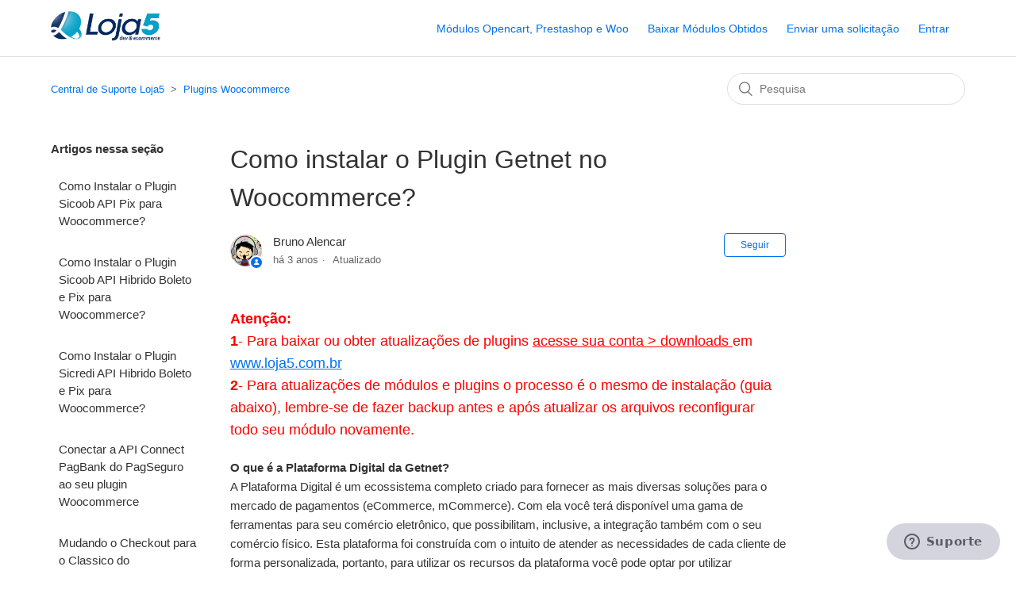

--- FILE ---
content_type: text/html; charset=utf-8
request_url: https://loja5.zendesk.com/hc/pt-br/articles/360029540291-Como-instalar-o-Plugin-Getnet-no-Woocommerce
body_size: 10864
content:
<!DOCTYPE html>
<html dir="ltr" lang="pt-BR">
<head>
  <meta charset="utf-8" />
  <!-- v26831 -->


  <title>Como instalar o Plugin Getnet no Woocommerce? &ndash; Central de Suporte Loja5</title>

  <meta name="csrf-param" content="authenticity_token">
<meta name="csrf-token" content="">

  <meta name="description" content="Atenção:1- Para baixar ou obter atualizações de plugins acesse sua conta &gt; downloads em www.loja5.com.br2- Para atualizações de..." /><meta property="og:image" content="https://loja5.zendesk.com/hc/theming_assets/01HZH32FHKCTTMPT92XRFZTP83" />
<meta property="og:type" content="website" />
<meta property="og:site_name" content="Central de Suporte Loja5" />
<meta property="og:title" content="Como instalar o Plugin Getnet no Woocommerce?" />
<meta property="og:description" content="Atenção:1- Para baixar ou obter atualizações de plugins acesse sua conta &gt; downloads em www.loja5.com.br2- Para atualizações de módulos e plugins o processo é o mesmo de instalação (guia abaixo)..." />
<meta property="og:url" content="https://loja5.zendesk.com/hc/pt-br/articles/360029540291-Como-instalar-o-Plugin-Getnet-no-Woocommerce" />
<link rel="canonical" href="https://loja5.zendesk.com/hc/pt-br/articles/360029540291-Como-instalar-o-Plugin-Getnet-no-Woocommerce">
<link rel="alternate" hreflang="pt-br" href="https://loja5.zendesk.com/hc/pt-br/articles/360029540291-Como-instalar-o-Plugin-Getnet-no-Woocommerce">
<link rel="alternate" hreflang="x-default" href="https://loja5.zendesk.com/hc/pt-br/articles/360029540291-Como-instalar-o-Plugin-Getnet-no-Woocommerce">

  <link rel="stylesheet" href="//static.zdassets.com/hc/assets/application-f34d73e002337ab267a13449ad9d7955.css" media="all" id="stylesheet" />
    <!-- Entypo pictograms by Daniel Bruce — www.entypo.com -->
    <link rel="stylesheet" href="//static.zdassets.com/hc/assets/theming_v1_support-e05586b61178dcde2a13a3d323525a18.css" media="all" />
  <link rel="stylesheet" type="text/css" href="/hc/theming_assets/600462/183229/style.css?digest=42480279486733">

  <link rel="icon" type="image/x-icon" href="/hc/theming_assets/01HZH32FNPYKS8ZN1S4YZ8XF2X">

    <script src="//static.zdassets.com/hc/assets/jquery-ed472032c65bb4295993684c673d706a.js"></script>
    

  <meta content="width=device-width, initial-scale=1.0" name="viewport" />

  <script type="text/javascript" src="/hc/theming_assets/600462/183229/script.js?digest=42480279486733"></script>
</head>
<body class="">
  
  
  

  <header class="header">
  <div class="logo">
    <a title="Página inicial" href="/hc/pt-br">
      <img src="/hc/theming_assets/01HZH32FHKCTTMPT92XRFZTP83" alt="Página inicial da Central de Ajuda de Central de Suporte Loja5">
    </a>
  </div>
  <div class="nav-wrapper">
    <span class="icon-menu" tabindex="0" role="button" aria-controls="user-nav" aria-expanded="false" aria-label="Alternar menu de navegação"></span>
    <nav class="user-nav" id="user-nav">
       <a href="https://www.loja5.com.br?ref=zendesk" target="_blank">Módulos Opencart, Prestashop e Woo</a>
      <a href="https://www.loja5.com.br/account/download.html" target="_blank">Baixar Módulos Obtidos</a>
      
      <a class="submit-a-request" href="/hc/pt-br/requests/new">Enviar uma solicitação</a>
    </nav>
      <a class="login" data-auth-action="signin" role="button" rel="nofollow" title="Abre uma caixa de diálogo" href="https://loja5.zendesk.com/access?brand_id=183229&amp;return_to=https%3A%2F%2Floja5.zendesk.com%2Fhc%2Fpt-br%2Farticles%2F360029540291-Como-instalar-o-Plugin-Getnet-no-Woocommerce&amp;locale=pt-br">Entrar</a>

  </div>
</header>


  <main role="main">
    <div class="container-divider"></div>
<div class="container">
  <nav class="sub-nav">
    <ol class="breadcrumbs">
  
    <li title="Central de Suporte Loja5">
      
        <a href="/hc/pt-br">Central de Suporte Loja5</a>
      
    </li>
  
    <li title="Plugins Woocommerce">
      
        <a href="/hc/pt-br/sections/360003704671-Plugins-Woocommerce">Plugins Woocommerce</a>
      
    </li>
  
</ol>

    <form role="search" class="search" data-search="" action="/hc/pt-br/search" accept-charset="UTF-8" method="get"><input type="hidden" name="utf8" value="&#x2713;" autocomplete="off" /><input type="hidden" name="category" id="category" value="200194025" autocomplete="off" />
<input type="search" name="query" id="query" placeholder="Pesquisa" aria-label="Pesquisa" /></form>
  </nav>

  <div class="article-container" id="article-container">
    <section class="article-sidebar">
      
        <section class="section-articles collapsible-sidebar">
        <h3 class="collapsible-sidebar-title sidenav-title">Artigos nessa seção</h3>
        <ul>
          
            <li>
              <a href="/hc/pt-br/articles/38436534135437-Como-Instalar-o-Plugin-Sicoob-API-Pix-para-Woocommerce" class="sidenav-item ">Como Instalar o Plugin Sicoob API Pix para Woocommerce?</a>
            </li>
          
            <li>
              <a href="/hc/pt-br/articles/35649031197581-Como-Instalar-o-Plugin-Sicoob-API-Hibrido-Boleto-e-Pix-para-Woocommerce" class="sidenav-item ">Como Instalar o Plugin Sicoob API Hibrido Boleto e Pix para Woocommerce?</a>
            </li>
          
            <li>
              <a href="/hc/pt-br/articles/34684585620109-Como-Instalar-o-Plugin-Sicredi-API-Hibrido-Boleto-e-Pix-para-Woocommerce" class="sidenav-item ">Como Instalar o Plugin Sicredi API Hibrido Boleto e Pix para Woocommerce?</a>
            </li>
          
            <li>
              <a href="/hc/pt-br/articles/33010950296973-Conectar-a-API-Connect-PagBank-do-PagSeguro-ao-seu-plugin-Woocommerce" class="sidenav-item ">Conectar a API Connect PagBank do PagSeguro ao seu plugin Woocommerce</a>
            </li>
          
            <li>
              <a href="/hc/pt-br/articles/29220244593293-Mudando-o-Checkout-para-o-Classico-do-Woocommerce" class="sidenav-item ">Mudando o Checkout para o Classico do Woocommerce</a>
            </li>
          
            <li>
              <a href="/hc/pt-br/articles/26402472522893-Como-Gerar-e-Configurar-os-Certificados-para-Integra%C3%A7%C3%A3o-Boleto-ou-Pix-no-Banco-do-Brasil" class="sidenav-item ">Como Gerar e Configurar os Certificados para Integração Boleto ou Pix no Banco do Brasil?</a>
            </li>
          
            <li>
              <a href="/hc/pt-br/articles/24459222076045-Como-Instalar-o-Plugin-PPN-Correios-Pr%C3%A9-Postagem-antigo-Sigep-em-sua-loja-Woocommerce" class="sidenav-item ">Como Instalar o Plugin PPN Correios Pré-Postagem (antigo Sigep) em sua loja Woocommerce?</a>
            </li>
          
            <li>
              <a href="/hc/pt-br/articles/23521250922765-Como-gerar-os-dados-de-uso-da-API-no-PagSeguro-PagBank-para-integra%C3%A7%C3%A3o-das-formas-de-pagamento-no-site" class="sidenav-item ">Como gerar os dados de uso da API no PagSeguro/PagBank para integração das formas de pagamento no site.</a>
            </li>
          
            <li>
              <a href="/hc/pt-br/articles/21877208423309-Como-Instalar-o-Plugin-API-Boleto-Banco-Ita%C3%BA-para-Woocommerce" class="sidenav-item ">Como Instalar o Plugin API Boleto Banco Itaú para Woocommerce?</a>
            </li>
          
            <li>
              <a href="/hc/pt-br/articles/18589128415757-Instalando-o-Gestor-de-Envios-e-Rastreamento-Correios-no-Woocommerce" class="sidenav-item ">Instalando o Gestor de Envios e Rastreamento Correios no Woocommerce?</a>
            </li>
          
        </ul>
        
          <a href="/hc/pt-br/sections/360003704671-Plugins-Woocommerce" class="article-sidebar-item">Exibir mais</a>
        
        </section>
      
    </section>

    <article class="article">
      <header class="article-header">
        <h1 title="Como instalar o Plugin Getnet no Woocommerce?" class="article-title">
          Como instalar o Plugin Getnet no Woocommerce?
          
        </h1>

        <div class="article-author">
          
            <div class="avatar article-avatar">
              
                <span class="icon-agent"></span>
              
              <img src="https://loja5.zendesk.com/system/photos/56738679/profile_image_379376899_600462.jpg" alt="" class="user-avatar"/>
            </div>
          
          <div class="article-meta">
            
              
                Bruno Alencar
              
            

            <ul class="meta-group">
              
                <li class="meta-data"><time datetime="2023-02-03T20:14:26Z" title="2023-02-03T20:14:26Z" data-datetime="relative">3 de fevereiro de 2023 20:14</time></li>
                <li class="meta-data">Atualizado</li>
              
            </ul>
          </div>
        </div>

        
          <a class="article-subscribe" title="Abrir um diálogo de acesso" rel="nofollow" role="button" data-auth-action="signin" aria-selected="false" href="/hc/pt-br/articles/360029540291-Como-instalar-o-Plugin-Getnet-no-Woocommerce/subscription.html">Seguir</a>
        
      </header>

      <section class="article-info">
        <div class="article-content">
          <div class="article-body"><h4><span class="wysiwyg-font-size-large"><span class="wysiwyg-color-red"><strong>Atenção:<br>1</strong>- Para baixar ou obter atualizações de plugins <span class="wysiwyg-underline">acesse sua conta &gt; downloads </span>em <a href="https://www.loja5.com.br/" target="_blank" rel="noopener noreferrer"><span class="wysiwyg-underline">www.loja5.com.br</span></a><br><strong>2</strong>- Para atualizações de módulos e plugins o processo é o mesmo de instalação (guia abaixo), lembre-se de fazer backup antes e após atualizar os arquivos reconfigurar todo seu módulo novamente.</span></span></h4>
<p><strong>O que é a Plataforma Digital da Getnet?</strong><br>A Plataforma Digital é um ecossistema completo criado para fornecer as mais diversas soluções para o mercado de pagamentos (eCommerce, mCommerce). Com ela você terá disponível uma gama de ferramentas para seu comércio eletrônico, que possibilitam, inclusive, a integração também com o seu comércio físico. Esta plataforma foi construída com o intuito de atender as necessidades de cada cliente de forma personalizada, portanto, para utilizar os recursos da plataforma você pode optar por utilizar diretamente a API Getnet.</p>
<p><span class="wysiwyg-color-red"><strong>Atenção, recomendamos o uso de um Captchar para evitar problemas de Bots e Testadores,</strong></span> <a href="https://wordpress.org/plugins/wp-recaptcha-integration/" target="_blank" rel="noopener noreferrer">https://wordpress.org/plugins/wp-recaptcha-integration/</a>&nbsp;</p>
<p><strong>Requisitos:</strong><br>- Woocommerce &gt;= 4.x / 5.x / 6x / 7.x<br>- Ser Credenciado a Getnet API (<span class="wysiwyg-color-red"><strong>Pacote Avançado</strong></span>) (<a href="https://site.getnet.com.br/ecommerce/" target="_blank" rel="noopener noreferrer">cadastre-se aqui</a>)<br>- PHP 5.6.x / 7.x / 8.x<br>- Ter certificado SSL instalado na loja (https://)<br>- Campos de Cadastro Brasileiro (&nbsp;<a href="https://br.wordpress.org/plugins/woocommerce-extra-checkout-fields-for-brazil/">https://br.wordpress.org/plugins/woocommerce-extra-checkout-fields-for-brazil/</a>&nbsp;)</p>
<p><strong>Pacote Serviços Getnet Suportado:<br><img src="/hc/article_attachments/360052144771/mceclip0.png" alt="mceclip0.png"><br></strong></p>
<p><strong>Métodos de pagamentos suportados:</strong><br>- Cartões de crédito (<span class="wysiwyg-underline">visa, elo, mastercard, amex, hiper e hipercard</span>)<br>- Cartões de débito (<span class="wysiwyg-underline">visa electron (visa), maestro (mastercard)</span>)<br>- Boleto Bancário Santander*&nbsp;<strong>(Apenas no pacote avançado, o mesmo é habilitado a parte junto a Getnet, requer conta Santander empresas, para saber como habilitar contate:&nbsp;<a href="mailto:suporte.edigital@getnet.com.br?Subject=Suporte%20Plataforma%20Digital" target="_top">suporte.edigital@getnet.com.br</a>)</strong></p>
<p><strong><span class="wysiwyg-color-red">Atenção</span> Caso não tenha CPF/CNPJ no cadastro da loja instalar&nbsp;<a href="https://br.wordpress.org/plugins/woocommerce-extra-checkout-fields-for-brazil/">https://br.wordpress.org/plugins/woocommerce-extra-checkout-fields-for-brazil/</a>&nbsp;<span class="wysiwyg-color-red">(Obrigatorio)</span><br></strong><br><strong>Bandeiras Cartão de Crédito:</strong><br><img src="/hc/article_attachments/360031073231/mceclip1.png" alt="mceclip1.png"></p>
<p><strong>Atenção:</strong><br>1 - Por padrão a Getnet libera apenas cartões de crédito e débito, para boleto bancário e pix este serviço deverá ser contratado a parte junto a eles.<br><span class="wysiwyg-color-red"><strong>2 - Sempre antes de qualquer processo de instalação ou atualização de plugin realizar um backup antes.</strong></span></p>
<p><span class="wysiwyg-color-red"><strong>3 - Pix e Boleto devem ser contratados a parte e configurados junto a Getnet e Santander</strong></span></p>
<p><strong>Como instalar:</strong><br><img src="/hc/article_attachments/360021778131/mceclip0.png"><br>1 - Primeiro, acesse sua conta em nossa loja (<a href="https://www.loja5.com.br/account/download.html" target="_blank" rel="noopener noreferrer">clique aqui</a>) depois em Downloads baixe o arquivo de seu módulo e copie o seu serial de registro (<span class="wysiwyg-underline">mantenha o mesmo a salvo em seu HD ou cloud, só guardamos downloads de clientes por 6 meses</span>), após baixado descompacte o arquivo do módulo.<br><br><img src="/hc/article_attachments/360021778211/mceclip1.png" width="649" height="239"><br>2 - A instalação poderá ser feita por FTP ou diretamente no admin de seu Wordpress, para instalação por FTP primeiramente acesse o servidor de sua loja via FTP, ao acessar acesse o diretório "<strong>wp-contents/plugins</strong>" e envie a pasta de seu módulo "<strong>loja5-woo-getnet-api</strong>" para&nbsp; dentro do diretório de<strong> plugins</strong> de seu wordpress e aguarde a conclusão do Upload dos arquivos, para instalação via painel administrativo acesse o admin de seu wordpress depois <strong>Plugins &gt; Adicionar Novo</strong>, na barra vai ter o botão "<strong>Enviar Plugin</strong>", clique e selecione o arquivo zipado de seu plugin "<strong>loja5-woo-getnet-api.zip</strong>" (<span class="wysiwyg-underline wysiwyg-color-red">descompacte antes e zipe somente a pasta <strong>loja5-woo-getnet-api</strong></span>), clique em instalar e aguarde o procedimento.<br><br><img src="/hc/article_attachments/360031098392/mceclip0.png" alt="mceclip0.png" width="667" height="60"><br>3 - Depois de instalado por um dos métodos acima verifique se seu plugin já esta instalado e ativo, acesse o menu <strong>Plugins &gt; Plugins instalados</strong> e veja se o mesmo vai exibir na lista e se já esta ativado, caso não exiba verifique se fez os passos anteriores corretamente e caso exiba e não esteja ativo clique em ativar.<br><br><img src="/hc/article_attachments/360031073691/mceclip1.png" alt="mceclip1.png"><br>4 - Após ativado acesse o menu <strong>Wocommerce &gt; Configurações na aba Pagamentos</strong> vai lista os métodos de pagamento do plugin instalado, clique nos métodos qual deseja usar em sua loja para exibir a tela de configuração, inicialmente deverá ativar a licença do módulo em sua loja, ao acessar caso exiba o campo pedido o serial apenas informe o mesmo e clique em salvar (<span class="wysiwyg-underline">copie o serial em sua conta em nossa loja no menu Downloads</span>), ao salvar caso não exiba a tela de configuração <a href="/hc/pt-br/articles/360001980232-Problema-ou-erro-ao-ativar-um-m%C3%B3dulo-" target="_blank" rel="noopener noreferrer">clique aqui</a>, caso ative corretamente agora é só configurar o módulo com suas credenciais fornecidas pela Getnet (client id, client secret, seller id), fique atento a questão de ambiente, cada credenciais funciona apenas em seu devido ambiente ou seja, teste apenas em teste e produção apenas em produção.<br><br><span class="wysiwyg-underline">Para obter credenciais de teste (homologação) ou produção solicite a Getnet caso ainda não as tenha, lembre-se:<br>- credenciais de homologação o <strong>Modo Homologação deverá esta ativado.</strong><br>- credencias de produção o<strong> Modo Homologação deverá esta desativado.</strong></span></p>
<p>Suporte Getnet:&nbsp;<strong><a href="mailto:suporte.edigital@getnet.com.br?Subject=Suporte%20Plataforma%20Digital" target="_top">suporte.edigital@getnet.com.br</a></strong><br><br><img src="/hc/article_attachments/360031098772/mceclip2.png" alt="mceclip2.png" width="645" height="697"><br>5 - Configure os métodos qual deseja usar um a um <strong>Cartão de crédito, Cartão de débito e Boleto</strong><span class="wysiwyg-underline"> (caso já tenha contratado e liberado junto a Getnet)</span> de forma correta e com as credenciais validas de acordo o ambiente qual deseja usar em sua loja (homologação ou produção), lembre-se que as funcionalidades de <span class="wysiwyg-underline">Boleto Bancário e Anti-fraudes deverá ser contratado e ativado a parte junto a Getnet</span><br><strong>Cartão de crédito:</strong> Configure credenciais, ambiente, as bandeiras que deseja usar, softDescriptor (nome que vai exibir na fatura, não poderá ser maior que 13 dígitos e nem existir acentos), parcelas com e sem juros, taxa de juros, parcela minima, tipo de captura (automática efetivar ou posterior para apenas autorizada) anti-fraude (caso tenha contratado), merchant fraude getnet deixe vazio e detalhes extras com os status na loja, de inicio caso esteja em ambiente de homologação ative o modo debug.<br><strong>Tela de configuração de Parcelas e Juros para Cartão de crédito:</strong><br><img src="/hc/article_attachments/360034556891/mceclip0.png" alt="mceclip0.png"><br><strong>Cartão de débito:</strong> Configure credenciais, ambiente, as bandeiras que deseja usar, softDescriptor<span class="wysiwyg-underline"> (nome que vai exibir na fatura, não poderá ser maior que 13 dígitos e nem existir acentos)</span> e detalhes extras com os status na loja, de inicio caso esteja em ambiente de homologação ative o modo debug.<br><strong>Boleto Bancário (somente se contratado e liberado, caso contrario não o ative):</strong> Configure credenciais, ambiente, prazo de validade em dias e detalhes extras com os status na loja, de inicio caso esteja em ambiente de homologação ative o modo debug.<br><br>6 - Pronto, após devidamente configurado realize teste de acordo o ambiente, lembre-se que compras em modo de teste não são efetivadas, fique atendo a não manter a loja ativada em ambiente de teste para não confundir os clientes.</p>
<p><span class="wysiwyg-color-red"><strong>Atenção:</strong> Ao cadastrar as URLs de retorno de notificações junto a Getnet solicitar a modificação de notificações 1.0 para 1.1</span> ( <a href="https://developers.getnet.com.br/api#tag/Notificacoes-1.1">https://developers.getnet.com.br/api#tag/Notificacoes-1.1</a> )</p>
<p><span class="wysiwyg-font-size-large"><strong>Debugado e Visualizando Logs Getnet?</strong></span></p>
<p><img src="/hc/article_attachments/360060770371/mceclip0.png" alt="mceclip0.png"><br>Para realizar um debug e visualizar logs com motivos de erros ou problemas de integração ou configuração em métodos de pagamento getnet em sua loja é bem simples, <span class="wysiwyg-underline">primeiro deverá ativar no método qual esta ocorrendo o problema é deseja debugar o <strong>modo debug</strong></span>, é uma configuração que exibe ao final da configuração de cada método de pagamento getnet em sua loja, <span class="wysiwyg-underline">após ativado simule uma compra de forma que seja feito uma requisição de pagamento</span>, assim o sistema salva os logs e erros de debug, após simulado a compra e retornando o erro acesse ao admin de sua loja e o menu <strong>woocommerce &gt; status &gt; logs</strong>, <span class="wysiwyg-underline">selecione o log getnet correspondente ao método de pagamento e data qual realizou o teste, e visualize os logs</span>, sempre os últimos são os mais recentes, verifique as mensagens de erros retornando qual geralmente esta o motivo do problema.</p>
<p><span class="wysiwyg-font-size-large"><strong>Erro "The given client credentials were not valid" motivo?</strong></span><br>Caso sua loja esteja retornando o erro acima o mesmo é devido suas credenciais configuradas estarem erradas ou não corresponde ao ambiente, existe ambientes de funcionando onde cada tipo requer credenciais especificas, se a getnet forneceu credenciais de produção as mesmas só funcionam em produção, nenhum outro ambiente vai funcionar, igualmente a cada ambiente.</p>
<p><strong>Formato URL de Retorno <span class="wysiwyg-underline">API 1.1</span> (<a href="https://developers.getnet.com.br/api#tag/Notificacoes-1.1">callback</a>) (substituir o domínio por o seu):</strong><br>https://www.sualojawoo.com.br/wp-admin/admin-ajax.php?action=loja5_woo_getnet_api_ipn</p>
<p><strong>Para fim de teste podem ser utilizados os seguintes cartões:</strong></p>
<table>
<tbody>
<tr>
<th>Cartão</th>
<th>Tipo de Teste</th>
<th>Resultado do Teste</th>
</tr>
<tr>
<td>&nbsp;5155901222280001</td>
<td>Transação Autorizada</td>
<td>&nbsp;Transação Aprovada</td>
</tr>
<tr>
<td>&nbsp;5155901222270002</td>
<td>Transação Não Autorizada</td>
<td>&nbsp;Cartão Inválido</td>
</tr>
<tr>
<td>&nbsp;5155901222260003</td>
<td>Transação Não Autorizada</td>
<td>&nbsp;Cartão Vencido</td>
</tr>
<tr>
<td>&nbsp;5155901222250004</td>
<td>Transação Não Autorizada</td>
<td>&nbsp;Estabelecimento Inválido</td>
</tr>
<tr>
<td>&nbsp;5155901222240005</td>
<td>Transação Não Autorizada</td>
<td>&nbsp;Saldo Insuficiente</td>
</tr>
<tr>
<td>&nbsp;5155901222230006</td>
<td>Transação Não Autorizada</td>
<td>&nbsp;Autorização Recusada</td>
</tr>
<tr>
<td>&nbsp;5155901222220007</td>
<td>Transação Não Autorizada</td>
<td>&nbsp;Transacao Não Processada</td>
</tr>
<tr>
<td>&nbsp;5155901222210008</td>
<td>Transação Não Autorizada</td>
<td>&nbsp;Excede o Limite de Retiradas</td>
</tr>
<tr>
<td>&nbsp;4012001037141112</td>
<td>Transação Autorizada</td>
<td>&nbsp;Transação Aprovada</td>
</tr>
</tbody>
</table>
<p>Observação: Ao utilizar os cartões de teste, é necessário ter atenção em alguns pontos:</p>
<ul>
<li>
<p>Utilize uma data de vencimento válida, ou seja, posterior à data atual.</p>
</li>
<li>
<p>O nome do portador não deve ter caracteres especiais, como acento e Ç.</p>
</li>
<li>
<p>O valor do CVV pode ser qualquer valor numérico com três dígitos.</p>
</li>
<li>
<p>Para&nbsp;<strong>operações de tipo Débito</strong>, deve-se utilizar somente o cartão Visa: 4012001037141112.</p>
</li>
</ul>
<p><strong>Em caso de necessidade de suporte para ambiente de Homologação, o que faço?</strong><br>Caso você esteja no período de homologação e tenha qualquer dúvida ou dificuldade em utilizar nossos serviços, pode nos contatar através do e-mail<strong> suporte.edigital@getnet.com.br</strong>, que entraremos em contato o mais breve possível para lhe auxiliar.</p>
<p><strong>Em caso de necessidade de suporte para ambiente produtivo, o que faço?</strong><br>Caso você já esteja em ambiente produtivo, entre em contato com a Central de atendimento Getnet pelo telefone 4020 4000 ou 0800 648 8000, disponível 24 horas por dia, 7 dias por semana.</p>
<p><strong>Por que meus clientes não estão conseguindo finalizar compras no débito?</strong><br>Transações de débito autenticado utilizam um processo de autenticação chamado 3DS, que envolve o banco emissor do cartão, a Getnet e o cliente portador do cartão. Nem todos os bancos brasileiros são participantes do 3DS. Cada banco pode ter uma política diferente para incluir o cartão de um comprador no 3DS. O Santander, em particular, não exige que o cliente solicite ao banco a habilitação do produto débito autenticado para transações de e-commerce. Se as transações de débito do comprador não estão sendo concluídas com sucesso na Plataforma Digital da Getnet, é necessário verificar com o banco emissor se o devido cartão está habilitado para compras online na modalidade débito.</p>
<p><strong>Qual a diferença dos status "APPROVED" e "AUTHORIZED" no status de retorno das transações por cartão de crédito?</strong><br>“APPROVED”: Transação de confirmação automática (flag “delayed”: false). Confirmada e capturada, sem mais etapas pendentes.<br>“AUTHORIZED”: Transação com confirmação tardia (flag “delayed”: true). Crédito autorizado aguardando confirmação. Caso não haja confirmação em 7 dias a transação será desfeita. Utiliza-se o seguinte serviço para confirmação:</p>
<p><strong>Documentação Getnet</strong><br><a href="https://api.getnet.com.br/v1/doc/api">https://api.getnet.com.br/v1/doc/api</a></p>
<p><strong>Problema ao ativar um módulo?</strong><br><a href="/hc/pt-br/articles/360001980232-Problema-ou-erro-ao-ativar-um-m%C3%B3dulo-">https://loja5.zendesk.com/hc/pt-br/articles/360001980232-Problema-ou-erro-ao-ativar-um-m%C3%B3dulo-</a></p>
<p><strong>Trocar o dominio da licença?</strong><br><a href="/hc/pt-br/articles/360002245071-Trocando-de-dom%C3%ADnio-em-um-m%C3%B3dulo-licenciado">https://loja5.zendesk.com/hc/pt-br/articles/360002245071-Trocando-de-dom%C3%ADnio-em-um-m%C3%B3dulo-licenciado</a></p>
<p>Gostou de nosso módulo? Acesse nossa loja&nbsp;<strong>https://www.loja5.com.br</strong>&nbsp;e avalie o mesmo :)</p></div>

          <div class="article-attachments">
            <ul class="attachments">
              
            </ul>
          </div>
        </div>
      </section>

      <footer>
        <div class="article-footer">
          
            <div class="article-share">
  <ul class="share">
    <li><a href="https://www.facebook.com/share.php?title=Como+instalar+o+Plugin+Getnet+no+Woocommerce%3F&u=https%3A%2F%2Floja5.zendesk.com%2Fhc%2Fpt-br%2Farticles%2F360029540291-Como-instalar-o-Plugin-Getnet-no-Woocommerce" class="share-facebook">Facebook</a></li>
    <li><a href="https://twitter.com/share?lang=pt&text=Como+instalar+o+Plugin+Getnet+no+Woocommerce%3F&url=https%3A%2F%2Floja5.zendesk.com%2Fhc%2Fpt-br%2Farticles%2F360029540291-Como-instalar-o-Plugin-Getnet-no-Woocommerce" class="share-twitter">Twitter</a></li>
    <li><a href="https://www.linkedin.com/shareArticle?mini=true&source=Loja5+-+Central+de+Suporte&title=Como+instalar+o+Plugin+Getnet+no+Woocommerce%3F&url=https%3A%2F%2Floja5.zendesk.com%2Fhc%2Fpt-br%2Farticles%2F360029540291-Como-instalar-o-Plugin-Getnet-no-Woocommerce" class="share-linkedin">LinkedIn</a></li>
  </ul>

</div>
          
          
            
          
        </div>
        
          <div class="article-votes">
            <span class="article-votes-question">Esse artigo foi útil?</span>
            <div class="article-votes-controls" role='radiogroup'>
              <a class="button article-vote article-vote-up" data-helper="vote" data-item="article" data-type="up" data-id="360029540291" data-upvote-count="1" data-vote-count="1" data-vote-sum="1" data-vote-url="/hc/pt-br/articles/360029540291/vote" data-value="null" data-label="Usuários que acharam isso útil: 1 de 1" data-selected-class="null" aria-selected="false" role="radio" rel="nofollow" title="Sim" href="#"></a>
              <a class="button article-vote article-vote-down" data-helper="vote" data-item="article" data-type="down" data-id="360029540291" data-upvote-count="1" data-vote-count="1" data-vote-sum="1" data-vote-url="/hc/pt-br/articles/360029540291/vote" data-value="null" data-label="Usuários que acharam isso útil: 1 de 1" data-selected-class="null" aria-selected="false" role="radio" rel="nofollow" title="Não" href="#"></a>
            </div>
            <small class="article-votes-count">
              <span class="article-vote-label" data-helper="vote" data-item="article" data-type="label" data-id="360029540291" data-upvote-count="1" data-vote-count="1" data-vote-sum="1" data-vote-url="/hc/pt-br/articles/360029540291/vote" data-value="null" data-label="Usuários que acharam isso útil: 1 de 1">Usuários que acharam isso útil: 1 de 1</span>
            </small>
          </div>
        

        <div class="article-more-questions">
          Tem mais dúvidas? <a href="/hc/pt-br/requests/new">Envie uma solicitação</a>
        </div>
        <div class="article-return-to-top">
          <a href="#article-container">Voltar ao topo<span class="icon-arrow-up"></span></a>
        </div>
      </footer>

      <section class="article-relatives">
        
          <div data-recent-articles></div>
        
        
          
  <section class="related-articles">
    
      <h3 class="related-articles-title">Artigos relacionados</h3>
    
    <ul>
      
        <li>
          <a href="/hc/pt-br/related/click?data=[base64]%3D%3D--9a3d9702f863c2f1d5f4ae0c668e1718479eb72d" rel="nofollow">Problema ou erro ao ativar um módulo?</a>
        </li>
      
        <li>
          <a href="/hc/pt-br/related/click?data=[base64]" rel="nofollow">Como instalar o plugin e.Rede API no Woocommerce?</a>
        </li>
      
        <li>
          <a href="/hc/pt-br/related/click?data=[base64]%3D--9ed2b495cd3d547ec99b17169cdcf3246596b338" rel="nofollow">Como instalar o plugin Cielo API 3.0 no Woocommerce?</a>
        </li>
      
        <li>
          <a href="/hc/pt-br/related/click?data=[base64]%3D%3D--9332ce47c155aaede7db04adbace3dcbac5a77cd" rel="nofollow">Como Instalar o Módulo Cielo API 3.0 em sua loja Opencart?</a>
        </li>
      
        <li>
          <a href="/hc/pt-br/related/click?data=[base64]%3D%3D--1a313ae1a16465f49827041d22ea1439d3dca6fe" rel="nofollow">Como Instalar o Plugin PagarMe API no Woocommerce? </a>
        </li>
      
    </ul>
  </section>


        
      </section>
      
        <div class="article-comments" id="article-comments">
          <section class="comments">
            <header class="comment-overview">
              <h3 class="comment-heading">
                Comentários
              </h3>
              <p class="comment-callout">0 comentário</p>
              
            </header>

            <ul id="comments" class="comment-list">
              
            </ul>

            

            

            <p class="comment-callout">Artigo fechado para comentários.</p>
          </section>
        </div>
      
    </article>
  </div>
</div>

  </main>

  <footer class="footer">
  <div class="footer-inner">
    <a title="Página inicial" href="/hc/pt-br">Central de Suporte Loja5</a>

    <div class="footer-language-selector">
      
    </div>
  </div>
</footer>



  <!-- / -->

  
  <script src="//static.zdassets.com/hc/assets/pt-br.49f3580762e16351bb7a.js"></script>
  

  <script type="text/javascript">
  /*

    Greetings sourcecode lurker!

    This is for internal Zendesk and legacy usage,
    we don't support or guarantee any of these values
    so please don't build stuff on top of them.

  */

  HelpCenter = {};
  HelpCenter.account = {"subdomain":"loja5","environment":"production","name":"Loja5 - Central de Suporte"};
  HelpCenter.user = {"identifier":"da39a3ee5e6b4b0d3255bfef95601890afd80709","email":null,"name":"","role":"anonymous","avatar_url":"https://assets.zendesk.com/hc/assets/default_avatar.png","is_admin":false,"organizations":[],"groups":[]};
  HelpCenter.internal = {"asset_url":"//static.zdassets.com/hc/assets/","web_widget_asset_composer_url":"https://static.zdassets.com/ekr/snippet.js","current_session":{"locale":"pt-br","csrf_token":null,"shared_csrf_token":null},"usage_tracking":{"event":"article_viewed","data":"[base64]","url":"https://loja5.zendesk.com/hc/activity"},"current_record_id":"360029540291","current_record_url":"/hc/pt-br/articles/360029540291-Como-instalar-o-Plugin-Getnet-no-Woocommerce","current_record_title":"Como instalar o Plugin Getnet no Woocommerce?","current_text_direction":"ltr","current_brand_id":183229,"current_brand_name":"Loja5 - Central de Suporte","current_brand_url":"https://loja5.zendesk.com","current_brand_active":true,"current_path":"/hc/pt-br/articles/360029540291-Como-instalar-o-Plugin-Getnet-no-Woocommerce","show_autocomplete_breadcrumbs":false,"user_info_changing_enabled":false,"has_user_profiles_enabled":false,"has_end_user_attachments":true,"user_aliases_enabled":false,"has_anonymous_kb_voting":true,"has_multi_language_help_center":false,"show_at_mentions":false,"embeddables_config":{"embeddables_web_widget":true,"embeddables_help_center_auth_enabled":true,"embeddables_connect_ipms":false},"answer_bot_subdomain":"static","gather_plan_state":"subscribed","has_article_verification":false,"has_gather":true,"has_ckeditor":false,"has_community_enabled":false,"has_community_badges":false,"has_community_post_content_tagging":false,"has_gather_content_tags":false,"has_guide_content_tags":true,"has_user_segments":true,"has_answer_bot_web_form_enabled":false,"has_garden_modals":false,"theming_cookie_key":"hc-da39a3ee5e6b4b0d3255bfef95601890afd80709-2-preview","is_preview":false,"has_search_settings_in_plan":true,"theming_api_version":1,"theming_settings":{"brand_color":"#0072EF","brand_text_color":"#FFFFFF","text_color":"#333333","link_color":"#0072EF","background_color":"#FFFFFF","heading_font":"-apple-system, BlinkMacSystemFont, 'Segoe UI', Helvetica, Arial, sans-serif","text_font":"-apple-system, BlinkMacSystemFont, 'Segoe UI', Helvetica, Arial, sans-serif","logo":"/hc/theming_assets/01HZH32FHKCTTMPT92XRFZTP83","favicon":"/hc/theming_assets/01HZH32FNPYKS8ZN1S4YZ8XF2X","homepage_background_image":"/hc/theming_assets/01HZH32FTCP0P3FHB9QYCAZNHJ","community_background_image":"/hc/theming_assets/01HZH32G045Z3K6FJS4ZFCAP07","community_image":"/hc/theming_assets/01HZH32G48YX4VWB0HJYCCET4Q","instant_search":true,"scoped_kb_search":true,"scoped_community_search":true,"show_recent_activity":true,"show_articles_in_section":true,"show_article_author":true,"show_article_comments":true,"show_follow_article":true,"show_recently_viewed_articles":true,"show_related_articles":true,"show_article_sharing":true,"show_follow_section":true,"show_follow_post":true,"show_post_sharing":true,"show_follow_topic":true},"has_pci_credit_card_custom_field":false,"help_center_restricted":false,"is_assuming_someone_else":false,"flash_messages":[],"user_photo_editing_enabled":true,"user_preferred_locale":"pt-br","base_locale":"pt-br","login_url":"https://loja5.zendesk.com/access?brand_id=183229\u0026return_to=https%3A%2F%2Floja5.zendesk.com%2Fhc%2Fpt-br%2Farticles%2F360029540291-Como-instalar-o-Plugin-Getnet-no-Woocommerce","has_alternate_templates":false,"has_custom_statuses_enabled":true,"has_hc_generative_answers_setting_enabled":true,"has_generative_search_with_zgpt_enabled":false,"has_suggested_initial_questions_enabled":false,"has_guide_service_catalog":false,"has_service_catalog_search_poc":false,"has_service_catalog_itam":false,"has_csat_reverse_2_scale_in_mobile":false,"has_knowledge_navigation":false,"has_unified_navigation":false,"has_csat_bet365_branding":false,"version":"v26831","dev_mode":false};
</script>

  
  <script src="//static.zdassets.com/hc/assets/moment-3b62525bdab669b7b17d1a9d8b5d46b4.js"></script>
  <script src="//static.zdassets.com/hc/assets/hc_enduser-2a5c7d395cc5df83aeb04ab184a4dcef.js"></script>
  
  
</body>
</html>